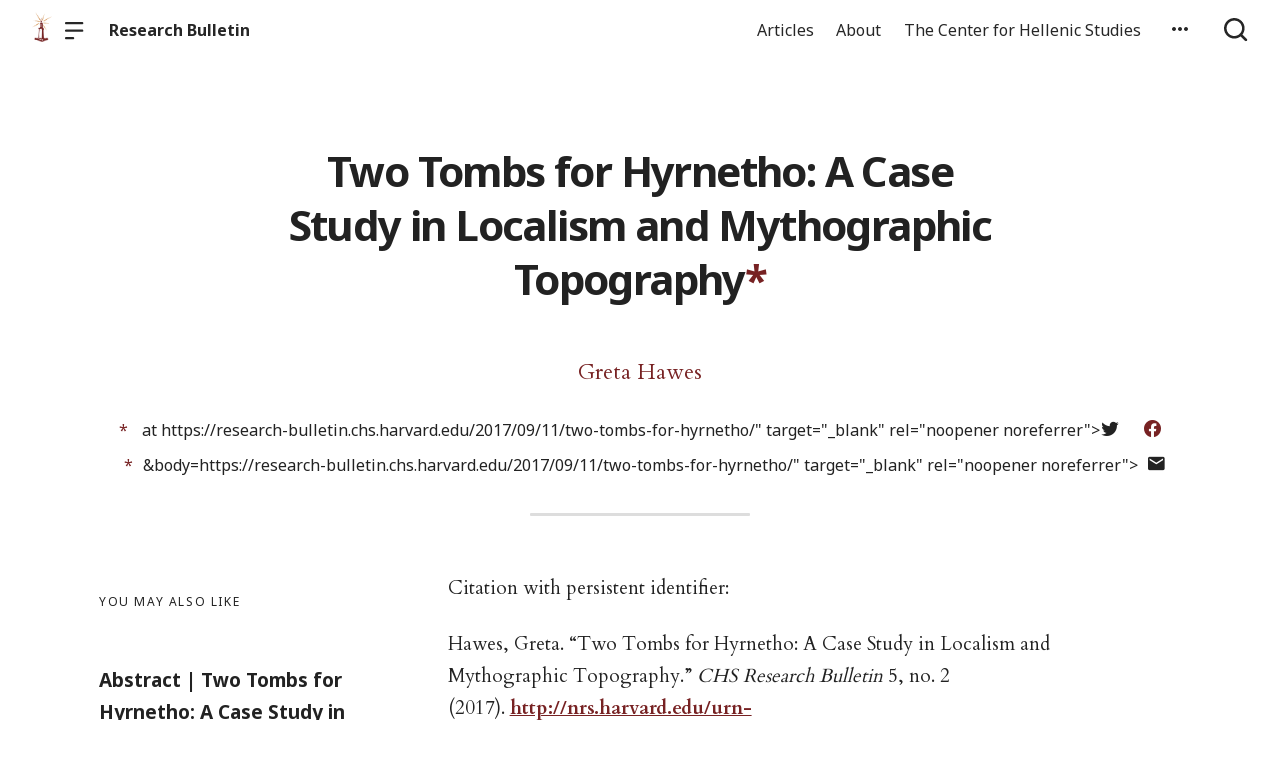

--- FILE ---
content_type: text/html; charset=UTF-8
request_url: https://research-bulletin.chs.harvard.edu/2017/09/11/two-tombs-for-hyrnetho/
body_size: 24609
content:

  <!doctype html>
<!--[if lt IE 9]><html class="no-js no-svg ie lt-ie9 lt-ie8 lt-ie7" lang="en-US"> <![endif]-->
<!--[if IE 9]><html class="no-js no-svg ie ie9 lt-ie9 lt-ie8" lang="en-US"> <![endif]-->
<!--[if gt IE 9]><!--><html class="no-js no-svg" lang="en-US"> <!--<![endif]-->
<head>
    <meta charset="UTF-8" />

    <meta name="description" content="Dedicated to the work of fellows at the Center for Hellenic Studies">

    <link rel="stylesheet" href="https://research-bulletin.chs.harvard.edu/wp-content/themes/orpheus/style.css" type="text/css" />
    <link rel="stylesheet" href="https://research-bulletin.chs.harvard.edu/wp-content/themes/orpheus/static/css/draft.css" type="text/css" />
    <link rel="stylesheet" href="https://research-bulletin.chs.harvard.edu/wp-content/themes/orpheus/static/css/draft-js-inline-toolbar-plugin.css" type="text/css" />
    <link rel="stylesheet" href="https://research-bulletin.chs.harvard.edu/wp-content/themes/orpheus/static/css/draft-js-mention-plugin.css" type="text/css" />
    <link rel="stylesheet" href="https://research-bulletin.chs.harvard.edu/wp-content/themes/orpheus/static/css/draftjs-inline-toolbar.css" type="text/css" />
    <link rel="stylesheet" href="https://research-bulletin.chs.harvard.edu/wp-content/themes/orpheus/static/css/draftjs.css" type="text/css" />
    <link rel="stylesheet" href="https://research-bulletin.chs.harvard.edu/wp-content/themes/orpheus/static/css/orpheus.css" type="text/css" />
    <link rel="stylesheet" href="https://research-bulletin.chs.harvard.edu/wp-content/themes/orpheus/static/css/annotations.css" type="text/css" />
    <link rel="stylesheet" href="https://research-bulletin.chs.harvard.edu/wp-content/themes/orpheus/static/css/chs.css" type="text/css" />
    <link rel="stylesheet" href="https://research-bulletin.chs.harvard.edu/wp-content/themes/orpheus/static/css/publications.css" type="text/css" />
    <link rel="stylesheet" href="https://research-bulletin.chs.harvard.edu/wp-content/themes/orpheus/static/css/chs-main.css" type="text/css" />
    <link rel="stylesheet" href="https://research-bulletin.chs.harvard.edu/wp-content/themes/orpheus/static/css/main-site-home.css" type="text/css" />
    <link rel="stylesheet" href="https://research-bulletin.chs.harvard.edu/wp-content/themes/orpheus/static/css/404.css" type="text/css" />
    <link rel="stylesheet" href="https://research-bulletin.chs.harvard.edu/wp-content/themes/orpheus/static/css/pages.css" type="text/css" />
    <link rel="stylesheet" href="https://research-bulletin.chs.harvard.edu/wp-content/themes/orpheus/static/css/responsive.css" type="text/css" />
    <link rel="stylesheet" href="https://research-bulletin.chs.harvard.edu/wp-content/themes/orpheus/static/css/print.css" type="text/css" media="print" />
    <link rel="stylesheet" href="https://research-bulletin.chs.harvard.edu/wp-content/themes/orpheus/static/css/custom.css" type="text/css" />
                
    <link rel="stylesheet" href="https://cdn.jsdelivr.net/npm/@mdi/font@5.8.55/css/materialdesignicons.min.css" type="text/css" />
    <meta http-equiv="Content-Type" content="text/html; charset=UTF-8" />
    <meta http-equiv="X-UA-Compatible" content="IE=edge">
    <meta name="viewport" content="width=device-width, initial-scale=1, user-scalable=no">
    <link rel="author" href="https://research-bulletin.chs.harvard.edu/wp-content/themes/orpheus/humans.txt" />
    <link rel="pingback" href="https://research-bulletin.chs.harvard.edu/xmlrpc.php" />
    <link rel="profile" href="http://gmpg.org/xfn/11">

          <link rel="apple-touch-icon" sizes="180x180" href="/wp-content/themes/orpheus/static/images/apple-touch-icon.png">
      <link rel="icon" type="image/png" sizes="32x32" href="/wp-content/themes/orpheus/static/images/favicon-32x32.png">
      <link rel="icon" type="image/png" sizes="16x16" href="/wp-content/themes/orpheus/static/images/favicon-16x16.png">
      <link rel="manifest" href="/wp-content/themes/orpheus/static/images/site.webmanifest">
    
    <meta name="theme-color" content="#000000">
    <script src="https://cdn.ravenjs.com/3.21.0/raven.min.js" crossorigin="anonymous"></script>
    <link href="https://fonts.googleapis.com/css?family=Noto+Sans:400,700|Cardo:300,400,700&subset=cyrillic,greek,latin-ext" rel="stylesheet">
    <link href="https://api.mapbox.com/mapbox-gl-js/v1.1.1/mapbox-gl.css" rel="stylesheet">
    <link rel="stylesheet" href="https://api.mapbox.com/mapbox-gl-js/plugins/mapbox-gl-geocoder/v4.4.1/mapbox-gl-geocoder.css">
    <script async defer="defer" src="https://www.googletagmanager.com/gtag/js?id=UA-36250260-17"></script>

          <!-- Global site tag (gtag.js) - Google Analytics -->
      <script async src="https://www.googletagmanager.com/gtag/js?id=UA-83607684-5"></script>
      <script>
        window.dataLayer = window.dataLayer || [];
        function gtag(){dataLayer.push(arguments);}
        gtag('js', new Date());

        gtag('config', 'UA-83607684-5');
      </script>
    

    <script async defer="defer" src="https://www.google.com/recaptcha/api.js" type="text/javascript"></script>
    <script async defer="defer" src="https://maps.googleapis.com/maps/api/js?key=AIzaSyAoZmCz1xYcNNa3XvFQeXkbafy-Gn6sp-0" type="text/javascript"></script>
    <script src='https://api.mapbox.com/mapbox-gl-js/v1.4.1/mapbox-gl.js'></script>
    <link href='https://api.mapbox.com/mapbox-gl-js/v1.4.1/mapbox-gl.css' rel='stylesheet' />

    <title>Two Tombs for Hyrnetho: A Case Study in Localism and Mythographic Topography* &#8211; Research Bulletin</title>
<meta name='robots' content='max-image-preview:large' />
<link rel='dns-prefetch' href='//s.w.org' />
<link rel='stylesheet' id='wp-block-library-css'  href='https://research-bulletin.chs.harvard.edu/wp-includes/css/dist/block-library/style.min.css' type='text/css' media='all' />
<style id='global-styles-inline-css' type='text/css'>
body{--wp--preset--color--black: #000000;--wp--preset--color--cyan-bluish-gray: #abb8c3;--wp--preset--color--white: #ffffff;--wp--preset--color--pale-pink: #f78da7;--wp--preset--color--vivid-red: #cf2e2e;--wp--preset--color--luminous-vivid-orange: #ff6900;--wp--preset--color--luminous-vivid-amber: #fcb900;--wp--preset--color--light-green-cyan: #7bdcb5;--wp--preset--color--vivid-green-cyan: #00d084;--wp--preset--color--pale-cyan-blue: #8ed1fc;--wp--preset--color--vivid-cyan-blue: #0693e3;--wp--preset--color--vivid-purple: #9b51e0;--wp--preset--gradient--vivid-cyan-blue-to-vivid-purple: linear-gradient(135deg,rgba(6,147,227,1) 0%,rgb(155,81,224) 100%);--wp--preset--gradient--light-green-cyan-to-vivid-green-cyan: linear-gradient(135deg,rgb(122,220,180) 0%,rgb(0,208,130) 100%);--wp--preset--gradient--luminous-vivid-amber-to-luminous-vivid-orange: linear-gradient(135deg,rgba(252,185,0,1) 0%,rgba(255,105,0,1) 100%);--wp--preset--gradient--luminous-vivid-orange-to-vivid-red: linear-gradient(135deg,rgba(255,105,0,1) 0%,rgb(207,46,46) 100%);--wp--preset--gradient--very-light-gray-to-cyan-bluish-gray: linear-gradient(135deg,rgb(238,238,238) 0%,rgb(169,184,195) 100%);--wp--preset--gradient--cool-to-warm-spectrum: linear-gradient(135deg,rgb(74,234,220) 0%,rgb(151,120,209) 20%,rgb(207,42,186) 40%,rgb(238,44,130) 60%,rgb(251,105,98) 80%,rgb(254,248,76) 100%);--wp--preset--gradient--blush-light-purple: linear-gradient(135deg,rgb(255,206,236) 0%,rgb(152,150,240) 100%);--wp--preset--gradient--blush-bordeaux: linear-gradient(135deg,rgb(254,205,165) 0%,rgb(254,45,45) 50%,rgb(107,0,62) 100%);--wp--preset--gradient--luminous-dusk: linear-gradient(135deg,rgb(255,203,112) 0%,rgb(199,81,192) 50%,rgb(65,88,208) 100%);--wp--preset--gradient--pale-ocean: linear-gradient(135deg,rgb(255,245,203) 0%,rgb(182,227,212) 50%,rgb(51,167,181) 100%);--wp--preset--gradient--electric-grass: linear-gradient(135deg,rgb(202,248,128) 0%,rgb(113,206,126) 100%);--wp--preset--gradient--midnight: linear-gradient(135deg,rgb(2,3,129) 0%,rgb(40,116,252) 100%);--wp--preset--duotone--dark-grayscale: url('#wp-duotone-dark-grayscale');--wp--preset--duotone--grayscale: url('#wp-duotone-grayscale');--wp--preset--duotone--purple-yellow: url('#wp-duotone-purple-yellow');--wp--preset--duotone--blue-red: url('#wp-duotone-blue-red');--wp--preset--duotone--midnight: url('#wp-duotone-midnight');--wp--preset--duotone--magenta-yellow: url('#wp-duotone-magenta-yellow');--wp--preset--duotone--purple-green: url('#wp-duotone-purple-green');--wp--preset--duotone--blue-orange: url('#wp-duotone-blue-orange');--wp--preset--font-size--small: 13px;--wp--preset--font-size--medium: 20px;--wp--preset--font-size--large: 36px;--wp--preset--font-size--x-large: 42px;}.has-black-color{color: var(--wp--preset--color--black) !important;}.has-cyan-bluish-gray-color{color: var(--wp--preset--color--cyan-bluish-gray) !important;}.has-white-color{color: var(--wp--preset--color--white) !important;}.has-pale-pink-color{color: var(--wp--preset--color--pale-pink) !important;}.has-vivid-red-color{color: var(--wp--preset--color--vivid-red) !important;}.has-luminous-vivid-orange-color{color: var(--wp--preset--color--luminous-vivid-orange) !important;}.has-luminous-vivid-amber-color{color: var(--wp--preset--color--luminous-vivid-amber) !important;}.has-light-green-cyan-color{color: var(--wp--preset--color--light-green-cyan) !important;}.has-vivid-green-cyan-color{color: var(--wp--preset--color--vivid-green-cyan) !important;}.has-pale-cyan-blue-color{color: var(--wp--preset--color--pale-cyan-blue) !important;}.has-vivid-cyan-blue-color{color: var(--wp--preset--color--vivid-cyan-blue) !important;}.has-vivid-purple-color{color: var(--wp--preset--color--vivid-purple) !important;}.has-black-background-color{background-color: var(--wp--preset--color--black) !important;}.has-cyan-bluish-gray-background-color{background-color: var(--wp--preset--color--cyan-bluish-gray) !important;}.has-white-background-color{background-color: var(--wp--preset--color--white) !important;}.has-pale-pink-background-color{background-color: var(--wp--preset--color--pale-pink) !important;}.has-vivid-red-background-color{background-color: var(--wp--preset--color--vivid-red) !important;}.has-luminous-vivid-orange-background-color{background-color: var(--wp--preset--color--luminous-vivid-orange) !important;}.has-luminous-vivid-amber-background-color{background-color: var(--wp--preset--color--luminous-vivid-amber) !important;}.has-light-green-cyan-background-color{background-color: var(--wp--preset--color--light-green-cyan) !important;}.has-vivid-green-cyan-background-color{background-color: var(--wp--preset--color--vivid-green-cyan) !important;}.has-pale-cyan-blue-background-color{background-color: var(--wp--preset--color--pale-cyan-blue) !important;}.has-vivid-cyan-blue-background-color{background-color: var(--wp--preset--color--vivid-cyan-blue) !important;}.has-vivid-purple-background-color{background-color: var(--wp--preset--color--vivid-purple) !important;}.has-black-border-color{border-color: var(--wp--preset--color--black) !important;}.has-cyan-bluish-gray-border-color{border-color: var(--wp--preset--color--cyan-bluish-gray) !important;}.has-white-border-color{border-color: var(--wp--preset--color--white) !important;}.has-pale-pink-border-color{border-color: var(--wp--preset--color--pale-pink) !important;}.has-vivid-red-border-color{border-color: var(--wp--preset--color--vivid-red) !important;}.has-luminous-vivid-orange-border-color{border-color: var(--wp--preset--color--luminous-vivid-orange) !important;}.has-luminous-vivid-amber-border-color{border-color: var(--wp--preset--color--luminous-vivid-amber) !important;}.has-light-green-cyan-border-color{border-color: var(--wp--preset--color--light-green-cyan) !important;}.has-vivid-green-cyan-border-color{border-color: var(--wp--preset--color--vivid-green-cyan) !important;}.has-pale-cyan-blue-border-color{border-color: var(--wp--preset--color--pale-cyan-blue) !important;}.has-vivid-cyan-blue-border-color{border-color: var(--wp--preset--color--vivid-cyan-blue) !important;}.has-vivid-purple-border-color{border-color: var(--wp--preset--color--vivid-purple) !important;}.has-vivid-cyan-blue-to-vivid-purple-gradient-background{background: var(--wp--preset--gradient--vivid-cyan-blue-to-vivid-purple) !important;}.has-light-green-cyan-to-vivid-green-cyan-gradient-background{background: var(--wp--preset--gradient--light-green-cyan-to-vivid-green-cyan) !important;}.has-luminous-vivid-amber-to-luminous-vivid-orange-gradient-background{background: var(--wp--preset--gradient--luminous-vivid-amber-to-luminous-vivid-orange) !important;}.has-luminous-vivid-orange-to-vivid-red-gradient-background{background: var(--wp--preset--gradient--luminous-vivid-orange-to-vivid-red) !important;}.has-very-light-gray-to-cyan-bluish-gray-gradient-background{background: var(--wp--preset--gradient--very-light-gray-to-cyan-bluish-gray) !important;}.has-cool-to-warm-spectrum-gradient-background{background: var(--wp--preset--gradient--cool-to-warm-spectrum) !important;}.has-blush-light-purple-gradient-background{background: var(--wp--preset--gradient--blush-light-purple) !important;}.has-blush-bordeaux-gradient-background{background: var(--wp--preset--gradient--blush-bordeaux) !important;}.has-luminous-dusk-gradient-background{background: var(--wp--preset--gradient--luminous-dusk) !important;}.has-pale-ocean-gradient-background{background: var(--wp--preset--gradient--pale-ocean) !important;}.has-electric-grass-gradient-background{background: var(--wp--preset--gradient--electric-grass) !important;}.has-midnight-gradient-background{background: var(--wp--preset--gradient--midnight) !important;}.has-small-font-size{font-size: var(--wp--preset--font-size--small) !important;}.has-medium-font-size{font-size: var(--wp--preset--font-size--medium) !important;}.has-large-font-size{font-size: var(--wp--preset--font-size--large) !important;}.has-x-large-font-size{font-size: var(--wp--preset--font-size--x-large) !important;}
</style>
<link rel='stylesheet' id='hide-admin-bar-based-on-user-roles-css'  href='https://research-bulletin.chs.harvard.edu/wp-content/plugins/hide-admin-bar-based-on-user-roles/public/css/hide-admin-bar-based-on-user-roles-public.css' type='text/css' media='all' />
<script type='text/javascript' src='https://research-bulletin.chs.harvard.edu/wp-includes/js/jquery/jquery.min.js' id='jquery-core-js'></script>
<script type='text/javascript' src='https://research-bulletin.chs.harvard.edu/wp-includes/js/jquery/jquery-migrate.min.js' id='jquery-migrate-js'></script>
<script type='text/javascript' src='https://research-bulletin.chs.harvard.edu/wp-content/plugins/hide-admin-bar-based-on-user-roles/public/js/hide-admin-bar-based-on-user-roles-public.js' id='hide-admin-bar-based-on-user-roles-js'></script>
<link rel="https://api.w.org/" href="https://research-bulletin.chs.harvard.edu/wp-json/" /><link rel="alternate" type="application/json" href="https://research-bulletin.chs.harvard.edu/wp-json/wp/v2/posts/6940" /><link rel="canonical" href="https://research-bulletin.chs.harvard.edu/2017/09/11/two-tombs-for-hyrnetho/" />
<link rel='shortlink' href='https://research-bulletin.chs.harvard.edu/?p=6940' />
<link rel="alternate" type="application/json+oembed" href="https://research-bulletin.chs.harvard.edu/wp-json/oembed/1.0/embed?url=https%3A%2F%2Fresearch-bulletin.chs.harvard.edu%2F2025%2F08%2F06%2Fplatos-republic-between-utopia-and-history%2F" />
<link rel="alternate" type="text/xml+oembed" href="https://research-bulletin.chs.harvard.edu/wp-json/oembed/1.0/embed?url=https%3A%2F%2Fresearch-bulletin.chs.harvard.edu%2F2025%2F08%2F06%2Fplatos-republic-between-utopia-and-history%2F&#038;format=xml" />
		<style type="text/css" id="wp-custom-css">
			blockquote {
	padding-left: 4rem;
}

cite {
	font-family: "Cardo", "Times New Roman", serif;
	font-size: 19px;
	text-align: right;
}

strong {
	font-family: "Times New Roman";
}

.bibl {
  text-align: right;
  margin-top: 0.4em;
}

.bibl2 {
  margin-left: 0.5em;
  text-indent: -0.5em;
  margin-top: 0.4em;
}

.inlineCitation {
  margin-left: 1.25em;
  margin-bottom: 0.4em;
}

figcaption {
  padding: .5rem .5rem 1.2rem!important;
  text-align: left
}

.wp-block-button a {
  text-decoration: none;
  font-weight: bold;
  text-transform: uppercase;
}		</style>
		
  </head>

<body class="post-template-default single single-post postid-6940 single-format-standard   -chs" data-template="base.twig">
<noscript class="noJavascriptMessage">
  <style>
    body,
    html {
      margin: 0;
      padding: 0;
    }

    .noJavascriptMessage {
      align-items: center;
      display: flex;
      font-family: "Trueno", -apple-system, BlinkMacSystemFont, "Helvetica Neue", Helvetica, sans-serif;
      justify-content: center;
      margin: 0;
      min-height: 100vh;
      padding: 0;
    }

    .noJavascriptMessage > div {
      max-width: 500px;
      padding: 20px;
      text-align: center;
    }

    .noJavascriptMessage svg {
      height: 100px;
      margin-bottom: 40px;
    }
  </style>
  <div>
    <svg width="150px" height="146px" viewbox="0 0 150 146" version="1.1" xmlns="http://www.w3.org/2000/svg" xmlns:xlink="http://www.w3.org/1999/xlink">
      <path
        d="M75.016497,145.4 C31.816497,145.4 0.816497,113.2 0.816497,73.4 L0.816497,73 C0.816497,33.2 32.216497,0.6 75.416497,0.6 C118.616497,0.6 149.616497,32.8 149.616497,72.6 L149.616497,73 C149.616497,112.8 118.216497,145.4 75.016497,145.4 Z M75.416497,117 C100.216497,117 117.416497,97.4 117.416497,73.4 L117.416497,73 C117.416497,49 99.816497,29 75.016497,29 C50.216497,29 33.016497,48.6 33.016497,72.6 L33.016497,73 C33.016497,97 50.616497,117 75.416497,117 Z"
        id="O"
        fill="#000000"></path>
    </svg>
    <p>Enable JavaScript and refresh the page to view the Center for Hellenic Studies website.</p>
    <p>
      <a href="https://www.enable-javascript.com/" target="_blank">See how to enable JavaScript in your browser.</a>
    </p>
  </div>
</noscript>

<div id="root">
  <div>
      <header class="headerExternal
      -light
  " data-html2canvas-ignore="true">
  <div class="headerExternalDefault">
    <div class="headerExternalSite">
                  <a class="headerLogo" href="//chs.harvard.edu">
          <img src="/wp-content/themes/orpheus/static/images/chs_logo_lighthouse.png"/>
              </a>
              <button class="headerExternalButton headerExternalSiteMenuButton menuButton showMenuButton" href="/">
          <svg viewbox="0 0 30 30">
            <path
              d="M13.0518223,24.12 C13.8486533,24.12 14.4946125,24.7708056 14.4946125,25.5586857 L14.4946125,25.8973143 C14.4946125,26.6918785 13.8530946,27.336 13.0518223,27.336 L1.4427902,27.336 C0.645959177,27.336 0,26.6851944 0,25.8973143 L0,25.5586857 C0,24.7641215 0.641517873,24.12 1.4427902,24.12 L13.0518223,24.12 Z M27.5516448,12.864 C28.3455984,12.864 28.989225,13.5148056 28.989225,14.3026857 L28.989225,14.6413143 C28.989225,15.4358785 28.3430988,16.08 27.5516448,16.08 L1.43758018,16.08 C0.643626568,16.08 0,15.4291944 0,14.6413143 L0,14.3026857 C0,13.5081215 0.646126216,12.864 1.43758018,12.864 L27.5516448,12.864 Z M27.5516448,1.608 C28.3455984,1.608 28.989225,2.25880559 28.989225,3.04668573 L28.989225,3.38531427 C28.989225,4.17987846 28.3430988,4.824 27.5516448,4.824 L1.43758018,4.824 C0.643626568,4.824 0,4.17319441 0,3.38531427 L0,3.04668573 C0,2.25212154 0.646126216,1.608 1.43758018,1.608 L27.5516448,1.608 Z"
              id="path-1"></path>
          </svg>
        </button>
        <button class="headerExternalButton headerExternalSiteMenuButton hideMenuButton" href="/">
          <i class="mdi mdi-close"></i>
        </button>
                    <a class="headerExternalSiteArchiveTitle" href="/">
          Research Bulletin
        </a>
          </div>

      <ul class="headerExternalNav">
          <li class="headerMenuItem headerExternalNavLinkHideOnMobile headerMenuToggleButton   menu-item menu-item-type-custom menu-item-object-custom menu-item-10046 menu-item-has-children">
  <a target="" href="/archive">Articles</a>

      <div class="dropdownHeaderMenu" role="tooltip">
      <div
        class="jss88 jss92 jss89"
        id="menu-list-grow"
        style="opacity: 1; transform: scale(1, 1) translateZ(0px); transform-origin: center top; transition: opacity 253ms cubic-bezier(0.4, 0, 0.2, 1) 0ms, transform 168ms cubic-bezier(0.4, 0, 0.2, 1) 0ms;">
        <ul class="jss115 jss116 headerExternalSecondaryNav" role="menu">
                      <li >
              <a role="menuitem" href="https://research-bulletin.chs.harvard.edu/category/language-literature/">
                Language/Literature
              </a>
                          </li>
                      <li >
              <a role="menuitem" href="https://research-bulletin.chs.harvard.edu/category/art-archaeology/">
                Art/Archaeology
              </a>
                          </li>
                      <li >
              <a role="menuitem" href="https://research-bulletin.chs.harvard.edu/category/philosophy/">
                Philosophy/Science
              </a>
                          </li>
                      <li >
              <a role="menuitem" href="https://research-bulletin.chs.harvard.edu/category/epigraphy-papyrology/">
                Epigraphy/Papyrology
              </a>
                          </li>
                      <li >
              <a role="menuitem" href="https://research-bulletin.chs.harvard.edu/category/mythology-religion/">
                Mythology/Religion
              </a>
                          </li>
                      <li >
              <a role="menuitem" href="https://research-bulletin.chs.harvard.edu/category/history/">
                History
              </a>
                          </li>
                  </ul>
      </div>
    </div>
  </li>
          <li class="headerMenuItem headerExternalNavLinkHideOnMobile headerMenuToggleButton   menu-item menu-item-type-post_type menu-item-object-page menu-item-10021">
  <a target="" href="https://research-bulletin.chs.harvard.edu/about/">About</a>

  </li>
          <li class="headerMenuItem headerExternalNavLinkHideOnMobile headerMenuToggleButton   menu-item menu-item-type-custom menu-item-object-custom menu-item-13444 menu-item-has-children">
  <a target="" href="https://chs.harvard.edu/">The Center for Hellenic Studies</a>

      <div class="dropdownHeaderMenu" role="tooltip">
      <div
        class="jss88 jss92 jss89"
        id="menu-list-grow"
        style="opacity: 1; transform: scale(1, 1) translateZ(0px); transform-origin: center top; transition: opacity 253ms cubic-bezier(0.4, 0, 0.2, 1) 0ms, transform 168ms cubic-bezier(0.4, 0, 0.2, 1) 0ms;">
        <ul class="jss115 jss116 headerExternalSecondaryNav" role="menu">
                      <li >
              <a role="menuitem" href="https://chs.harvard.edu/programs/">
                Programs
              </a>
                          </li>
                      <li >
              <a role="menuitem" href="https://chs.harvard.edu/publications/">
                Publications
              </a>
                          </li>
                      <li >
              <a role="menuitem" href="https://chs.harvard.edu/event/">
                Events
              </a>
                          </li>
                      <li >
              <a role="menuitem" href="https://chs.harvard.edu/category/exhibits/">
                Exhibits
              </a>
                          </li>
                  </ul>
      </div>
    </div>
  </li>
    
    
          <li>
        <button class="jss7 jss1 headerExternalButton headerMenuToggleButton" tabindex="0" type="button" aria-owns="menu-list-grow" aria-haspopup="true">
          <span class="jss6">
            <svg class="jss10" focusable="false" viewbox="0 0 24 24" aria-hidden="true" role="presentation">
              <path fill="none" d="M0 0h24v24H0z"></path>
              <path d="M6 10c-1.1 0-2 .9-2 2s.9 2 2 2 2-.9 2-2-.9-2-2-2zm12 0c-1.1 0-2 .9-2 2s.9 2 2 2 2-.9 2-2-.9-2-2-2zm-6 0c-1.1 0-2 .9-2 2s.9 2 2 2 2-.9 2-2-.9-2-2-2z"></path>
            </svg>
          </span>
          <span class="jss19"></span>
          <div class="dropdownHeaderMenu -authHeaderMenu" role="tooltip">
  <div class="jss88 jss92 jss89" id="menu-list-grow" style="opacity: 1; transform: scale(1, 1) translateZ(0px); transform-origin: center top; transition: opacity 253ms cubic-bezier(0.4, 0, 0.2, 1) 0ms, transform 168ms cubic-bezier(0.4, 0, 0.2, 1) 0ms;">
    <ul class="jss115 jss116 headerExternalSecondaryNav" role="menu">
              <li tabindex="0">
          <a class="jss7 jss122 jss125 jss130 jss131 jss119 jss120" tabindex="-1" role="menuitem" href="/wp-login.php">
            Log in
          </a>
        </li>
        <li tabindex="0">
          <a class="jss7 jss122 jss125 jss130 jss131 jss119 jss120" tabindex="-1" role="menuitem" href="/wp-login.php?action=register">
            Sign Up
          </a>
        </li>
        <li tabindex="-1">
          <a href="https://forms.gle/5k98LtqRKtV9NmR26" class="jss7 jss122 jss125 jss130 jss131 jss119 jss120" tabindex="-1" role="menuitem">
            Help
          </a>
        </li>
          </ul>
  </div>
</div>
        </button>
      </li>
        <li>
      <button class="headerExternalButton headerExternalButtonSearch showMenuButton headerExternalButtonSearchFocusInput" type="button">
        <svg viewbox="0 0 30 30">
          <path
            d="M12.8841,0 C19.9997919,0 25.7682,5.75940898 25.7682,12.864 C25.7682,15.8364395 24.7584733,18.5734126 23.0628032,20.751641 L28.5175168,26.1989723 C29.1464611,26.8269354 29.1464611,27.8450646 28.5175168,28.4730277 C27.8885726,29.1009908 26.8688524,29.1009908 26.2399082,28.4730277 L26.2399082,28.4730277 L20.7840655,23.0268238 C18.6024335,24.7198485 15.8611839,25.728 12.8841,25.728 C5.76840806,25.728 0,19.968591 0,12.864 C0,5.75940898 5.76840806,0 12.8841,0 Z M12.8841,3.216 C7.54733104,3.216 3.221025,7.53555673 3.221025,12.864 C3.221025,18.1924433 7.54733104,22.512 12.8841,22.512 C18.220869,22.512 22.547175,18.1924433 22.547175,12.864 C22.547175,7.53555673 18.220869,3.216 12.8841,3.216 Z"
            id="path-1"></path>
        </svg>
      </button>
      <button class="headerExternalButton headerExternalButtonSearch hideMenuButton" type="button">
        <svg viewbox="0 0 30 30">
          <path
            d="M12.8841,0 C19.9997919,0 25.7682,5.75940898 25.7682,12.864 C25.7682,15.8364395 24.7584733,18.5734126 23.0628032,20.751641 L28.5175168,26.1989723 C29.1464611,26.8269354 29.1464611,27.8450646 28.5175168,28.4730277 C27.8885726,29.1009908 26.8688524,29.1009908 26.2399082,28.4730277 L26.2399082,28.4730277 L20.7840655,23.0268238 C18.6024335,24.7198485 15.8611839,25.728 12.8841,25.728 C5.76840806,25.728 0,19.968591 0,12.864 C0,5.75940898 5.76840806,0 12.8841,0 Z M12.8841,3.216 C7.54733104,3.216 3.221025,7.53555673 3.221025,12.864 C3.221025,18.1924433 7.54733104,22.512 12.8841,22.512 C18.220869,22.512 22.547175,18.1924433 22.547175,12.864 C22.547175,7.53555673 18.220869,3.216 12.8841,3.216 Z"
            id="path-1"></path>
        </svg>
      </button>
    </li>
  </ul>

    <div class="headerMenu">
      <div class="headerMenuInner">
        <form class="textsearchForm" id="search_form" action="/search">
          <input id="header_external_search" type="text" placeholder="Search for topics, articles, and authors . . ." name="s"/>
        </form>

        <div class="headerMenuColumns">
      
<ul>
  <li>
    <h4>
      <a target="" href="/archive">Articles</a>
    </h4>
  </li>

      <li>
      <a href="https://research-bulletin.chs.harvard.edu/category/language-literature/">
        Language/Literature
      </a>
          </li>
      <li>
      <a href="https://research-bulletin.chs.harvard.edu/category/art-archaeology/">
        Art/Archaeology
      </a>
          </li>
      <li>
      <a href="https://research-bulletin.chs.harvard.edu/category/philosophy/">
        Philosophy/Science
      </a>
          </li>
      <li>
      <a href="https://research-bulletin.chs.harvard.edu/category/epigraphy-papyrology/">
        Epigraphy/Papyrology
      </a>
          </li>
      <li>
      <a href="https://research-bulletin.chs.harvard.edu/category/mythology-religion/">
        Mythology/Religion
      </a>
          </li>
      <li>
      <a href="https://research-bulletin.chs.harvard.edu/category/history/">
        History
      </a>
          </li>
  
</ul>
      
<ul>
  <li>
    <h4>
      <a target="" href="https://research-bulletin.chs.harvard.edu/about/">About</a>
    </h4>
  </li>

  
</ul>
      
<ul>
  <li>
    <h4>
      <a target="" href="https://chs.harvard.edu/">The Center for Hellenic Studies</a>
    </h4>
  </li>

      <li>
      <a href="https://chs.harvard.edu/programs/">
        Programs
      </a>
          </li>
      <li>
      <a href="https://chs.harvard.edu/publications/">
        Publications
      </a>
          </li>
      <li>
      <a href="https://chs.harvard.edu/event/">
        Events
      </a>
          </li>
      <li>
      <a href="https://chs.harvard.edu/category/exhibits/">
        Exhibits
      </a>
          </li>
  
</ul>
  </div>
      </div>
    </div>
  </div>
</div>
<div class="headerExternalSearch" style="visibility: hidden;">
  <div class="headerExternalSearchContent">
    <button id="header_external_search_back">
      <svg class="jss10" focusable="false" viewbox="0 0 24 24" aria-hidden="true" role="presentation">
        <path fill="none" d="M0 0h24v24H0z"></path>
        <path d="M20 11H7.83l5.59-5.59L12 4l-8 8 8 8 1.41-1.41L7.83 13H20v-2z"></path>
      </svg>
    </button>
    <input id="header_external_search" type="search" placeholder="Search" value="">
  </div>
  <div class="headerExternalSearchBackground"></div>
</div>
</header>
      <div class="content-wrapper page">
    <article class="postType-post post -article" id="post-6940">
      <section class="articleContent -articleContentWithSidebar">

        
        <div class="postHead">
          <h1 class="articleH1">Two Tombs for Hyrnetho: A Case Study in Localism and Mythographic Topography<a href="#ftn">*</a></h1>
          
          <div class="articleByline">
            <span>
                              <a href="/authors/greta-hawes">
                  Greta Hawes</a>                          </span>
          </div>

          <div class="postHeadLinks" data-html2canvas-ignore="true">
        <a href="https://twitter.com/intent/tweet?text=Two Tombs for Hyrnetho: A Case Study in Localism and Mythographic Topography<a href="#ftn">*</a> at https://research-bulletin.chs.harvard.edu/2017/09/11/two-tombs-for-hyrnetho/" target="_blank" rel="noopener noreferrer"><i class="mdi mdi-twitter"></i></a>
    <a href="https://www.facebook.com/sharer/sharer.php?u=https://research-bulletin.chs.harvard.edu/2017/09/11/two-tombs-for-hyrnetho/" target="_blank" rel="noopener noreferrer">&nbsp;&nbsp;<i class="mdi mdi-facebook"></i></a>
    <a href="mailto:?subject=Two Tombs for Hyrnetho: A Case Study in Localism and Mythographic Topography<a href="#ftn">*</a>&body=https://research-bulletin.chs.harvard.edu/2017/09/11/two-tombs-for-hyrnetho/" target="_blank" rel="noopener noreferrer">&nbsp;&nbsp;<i class="mdi mdi-email"></i></a>
</div>
        </div>
        <div class="articleBody postSection postContent">
                    <hr class="postContentDivider"></hr>
          <div class="postContentInner -withSidebar">

            <aside id="main_sidebar" class="mainSidebar " data-html2canvas-ignore="true">

  
                <div class="sidebarInner">
        <h4 class="overline sidebarTitle">
          You may also like
        </h4>
        <div class="sidebarPosts">
                      <div class="rp4wp-related-posts rp4wp-related-post">

	<h3>Related Posts</h3>	<ul class="rp4wp-posts-list">
		<li class="rp4wp-col rp4wp-col-first">
	<div class="rp4wp_component rp4wp_component_title rp4wp_component_2"><a href='https://research-bulletin.chs.harvard.edu/2017/04/25/abstract-two-tombs-for-hyrnetho/'>Abstract | Two Tombs for Hyrnetho: A Case Study in Localism and Mythographic Topography</a></div><div class="rp4wp_component rp4wp_component_image rp4wp_component_3"><a href="https://research-bulletin.chs.harvard.edu/2017/04/25/abstract-two-tombs-for-hyrnetho/"></a>
</div><div class="rp4wp_component rp4wp_component_excerpt rp4wp_component_4"><p>This paper considers the factors which shaped myths as both a shared tradition and an&hellip;</p></div></li>
<li class="rp4wp-col rp4wp-col-last">
	<div class="rp4wp_component rp4wp_component_title rp4wp_component_2"><a href='https://research-bulletin.chs.harvard.edu/2012/01/03/a-gis-based-study-of-attica/'>A GIS-based Study of Attica</a></div><div class="rp4wp_component rp4wp_component_image rp4wp_component_3"><a href="https://research-bulletin.chs.harvard.edu/2012/01/03/a-gis-based-study-of-attica/"></a>
</div><div class="rp4wp_component rp4wp_component_excerpt rp4wp_component_4"><p>A GIS (Geographical Information System) is currently being built up for the landscape study of&hellip;</p></div></li>
<li class="rp4wp-col rp4wp-col-first">
	<div class="rp4wp_component rp4wp_component_title rp4wp_component_2"><a href='https://research-bulletin.chs.harvard.edu/2012/04/06/a-theoretical-approach-to-the-study-of-a-traditional-metaphor/'>Abstract: A theoretical approach to the study of a traditional metaphor</a></div><div class="rp4wp_component rp4wp_component_image rp4wp_component_3"><a href="https://research-bulletin.chs.harvard.edu/2012/04/06/a-theoretical-approach-to-the-study-of-a-traditional-metaphor/"></a>
</div><div class="rp4wp_component rp4wp_component_excerpt rp4wp_component_4"><p>As I had previously announced in the WIP talk, my paper will discuss some theoretical&hellip;</p></div></li>
	</ul>
	</div>
                  </div>
      </div>

      
      <div class="sidebarSignup">
  <h4>Stay up to date</h4>
      <p>
      Get the latest updates from the CHS regarding programs, fellowships, and more!
    </p>
    <a
      class="chsButton -accentButton -emailButton"
      href="http://visitor.r20.constantcontact.com/manage/optin?v=[base64]%3D%3D">
      <i class="mdi mdi-email"></i>
      Join the community
    </a>
  </div>
    <div class="sidebarInner">
      <h4 class="overline sidebarTitle">
  Connect
</h4>
<div class="socialLinks">
  <ul>
        <li>
      <a href="https://twitter.com/HellenicStudies">
        <i class="mdi mdi-twitter"></i>
      </a>
    </li>
    <li>
      <a href="https://www.youtube.com/channel/UC4CZOzGtFzZe2pcONCNT15w">
        <i class="mdi mdi-youtube"></i>
      </a>
    </li>
    <li>
      <a href="https://www.facebook.com/centerforhellenicstudies/">
        <i class="mdi mdi-facebook"></i>
      </a>
    </li>
  </ul>
</div>
    </div>
  </aside>

            <div class="contentMain">
              <p>Citation with persistent identifier:</p>
<p>Hawes, Greta. “Two Tombs for Hyrnetho: A Case Study in Localism and Mythographic Topography.” <i>CHS Research Bulletin</i> 5, no. 2 (2017). <a href="http://nrs.harvard.edu/urn-3:hlnc.essay:HawesG.Two_Tombs_for_Hyrnetho.2017">http://nrs.harvard.edu/urn-3:hlnc.essay:HawesG.Two_Tombs_for_Hyrnetho.2017</a></p>
<p><iframe loading="lazy" title="FRS Spring 2017 Greta Hawes" width="500" height="281" src="https://www.youtube.com/embed/fw0tQkF7FSU?feature=oembed" frameborder="0" allow="accelerometer; autoplay; clipboard-write; encrypted-media; gyroscope; picture-in-picture; web-share" referrerpolicy="strict-origin-when-cross-origin" allowfullscreen></iframe></p>
<p>§1 It should be uncontroversial to observe that stories are shaped by the contexts in which they are told. When a storyteller aims to please – or persuade, or entertain, or frustrate, or rebuke, or challenge – his audience, his stories are part of his rhetorical arsenal. The form of a story will thus follow its function. There is, then, no such thing as ‘Greek myth’ as an essential, abstract, inert concept, but only Greek myth<em>s</em>, particular instantiations of Greek storytelling, each aimed at different ends, preserved in our textual and visual archive. Another way of expressing this idea is to say that storytelling is always a local activity. The thousands of instantiations of Greek myth that we have – variants and versions, full narratives, and fleeting allusions – do not express primarily some overarching concept of ‘Hellenicity’; rather, they conform to the aspirations, anxieties, constraints, opportunities, beliefs, and practices of thousands of interlocking locales – communities variously constituted – in which they were told.</p>
<p>§2 Here, though, we encounter something of a paradox. For our archive of Greek myth consists not of the living voices of these communities, but of textual records. We find it quite easy to conceptualize Greek myths as inherently local in an oral environment: we can imagine the locale of classical Athens, its denizens arrayed in the Theatre of Dionysus, responding with war-weariness to the <em>Trojan Women</em> of Euripides. Likewise, we can easily grasp how the performance of a Pindaric ode within and by a particular community might reveal particular nuances in its language. It is more difficult for us to conceptualize how localism animates those texts which not only eschew communal performance, but which also seem directed to an amorphous, virtual community quite different from the small-scale, place-bound communities of the archaic and classical periods. This article argues for a new model of ‘localism’ within two prose texts of the Imperial period, the <em>Library</em> of Apollodoros, and the <em>Periegesis</em> of Pausanias. The Latin <em>locus</em>, like the Greek <em>topos</em>, encompasses both physical places, and passages of text. In these pages, I consider the analogous dynamics which emerge between storytelling as an activity which takes place within a particular locale, and storytelling as a facet of prose-writing. In essence, I am reconsidering how the instantiations of myth that we find in documentary writing are shaped by the local needs, ambitions, and constraints of a particular textual perspective. My material comes from the mythic episode of the division of the Peloponnese amongst the descendants of Heracles.<a href="#_ftn1" name="_ftnref1">[1]</a></p>
<p>§3 The idea that the southern Peloponnese was once divided into three portions by the descendants of Heracles works better in theory than it does in practice. Temenos, Cresphontes and Aristodemos invade the Peloponnese, seeking to regain the territory of their great-grandfather, Heracles. Their campaign succeeds, although Aristodemos is killed. Here is how Apollodoros describes the division of this newly-won land amongst the victors (2.177–178):</p>
<blockquote><p>Once the Heracleidai] controlled the Peloponnese, they […] cast lots for cities. The first lot was Argos, the second Lacedaimon, and the third Messene. They got an urn of water and agreed that each would throw a pebble into it. Temenos and the sons of Aristodemos, Procles and Eurysthenes, threw in stones. But Cresphontes wanted to be allotted Messene, so he threw in a lump of dirt. Because this dissolved, only the other two lots could be retrieved. Temenos’ lot was drawn first, the lot of the sons of Aristodemos was second. And so Cresphontes received Messene.<a href="#_ftn2" name="_ftnref2">[2]</a></p></blockquote>
<p>§4 The narrative logic of Apollodoros’ account is undeniable: the three victors divide the southern Peloponnese amongst themselves, each taking as his own a major city. As a briefly-told story, it has the attractive appearance of completeness, objectivity, and coherence. But on the ground, the situation was rather messier.</p>
<p>§5 This myth has obvious supra-local applications: it impacts the pasts of at least three different communities, and thus requires some co-ordination among them.<a href="#_ftn3" name="_ftnref3">[3]</a> At this supra-local level it provided an <em>aition</em> for the Doric identity of the southern Peloponnese.<a href="#_ftn4" name="_ftnref4">[4]</a> Moreover, it explained why, despite the fact that the communities of the southern Peloponnese shared a single mythical genealogy, they formed into three distinct – and often agonistic – groups.<a href="#_ftn5" name="_ftnref5">[5]</a> We might best describe Greek myths as forming a fluid network: ‘fluid’ because their norms are ever-flexible, available for revision, and subject to the twin whims of novelty and irrelevance; and a ‘network’, because so many of these stories connect to and impact others, and so the fluidity occurs within a frame of external constraints. Put bluntly, we might think of local ambitions and contingencies as shaping the immediate forms of stories; laid across this is a trans-Hellenic framework which forges connections, emphasizes shared concerns, and highlights those myths held in common by several communities. So, it is not merely that the mythic past provides a set of paradigms for the historical present; past acts of storytelling – whether preserved in the oral archive of ritual, memory, and performance or the textual one – also provide a basic – and inherently conservative – template against which such stories are retold.</p>
<p>§6 Such constrained shaping of the story is clear when we consider its applications within a single community. From the Spartan perspective, for instance, the death of Aristodemos is not a mere detail, but a necessary feature of the plot: it explains how two kings shared the kingdom of Laconia from the very beginning, in spite of it being a single ‘allotment’; it is the <em>aition</em> for the unusual double kingship at Sparta.<a href="#_ftn6" name="_ftnref6">[6]</a> Yet the Spartans could not transform other parts of the story unilaterally. Once they controlled Messenia as well as Laconia, they did not simply promote a version of the story which had the Peloponnese divided into two, rather than three, portions so as to normalize the new political order. The tripartition is too intrinsic for that. Rather, they seem to have exploited a tradition that Cresphontes was quickly deposed as king of Messene and his sons exiled. Isocrates has ‘Archidamos’ add that these sons fled to Sparta and offered the Spartans their territory. The Spartans, it seems, could thus justify their control of Messenia by arguing that they had rightfully re-established Heracleidai rule there and – moreover – that this was sanctioned by the Delphic oracle.<a href="#_ftn7" name="_ftnref7">[7]</a> This rather clumsier solution of reducing the three allotments to two points to supra-local checks on Spartan autonomy in storytelling. Further, it shows how poorly the story fit Spartan aspirations: although our earliest reference to the story is in Tyrtaeus, the fact that it provides a charter for Messene as a separate kingdom makes it unlikely to have originated at Sparta.<a href="#_ftn8" name="_ftnref8">[8]</a></p>
<p>§7 As Jonathan Hall has shown, the story was probably an Argive invention.<a href="#_ftn9" name="_ftnref9">[9]</a> A basic datum of the story suggests this, in that Argos is always the first-claimed, and thus presumably the most valuable, ‘lot’. But there is other evidence besides. Only the Argives had an historical royal line named for one of the ‘original’ Heracleidai.<a href="#_ftn10" name="_ftnref10">[10]</a> Moreover, because Heracles’ parents were closely associated with Tiryns, Mycenae, and Mideia, the reestablishment of his line at Argos provides the clearest expression of a Heraclid ‘return’ since this would be the recovery of his birthright; by contrast, Heracles had conquered the kingdoms of Sparta and Pylos, and given them to Tyndareus and Nestor for safekeeping against his eventual return, making the claims there based on conquest rather than inheritance.</p>
<p>§8 The best evidence for this story being an Argive invention pertains – paradoxically – to the aspect that seems to fit most poorly there. The story assumes that the southern Peloponnese is essentially three kingdoms, each headed by a prominent city. The two western portions are unproblematic. Tyndareus’ kingdom is the Laconia of the historical period, under the control of Sparta. The lot described by Pindar as pertaining to Nestor’s kingdom of Pylos (<em>Pythian</em> 5.70) later comes to be identified (as in Apollodoros) with Messene; both represent the polity of Messenia. But Argos does not fit so easily within this pattern, since it cannot easily be equated with a territory equivalent to – let alone <em>superior</em> to – Laconia and Messenia. In Homer, and the mythic tradition more generally, the name ‘Argos’ could pertain to the city, to the Argive plain, or even to the entire Peloponnese.<a href="#_ftn11" name="_ftnref11">[11]</a> Added to this, the simultaneous currency of competing genealogies across the Argolid makes creating any coherent map of its heroic kingdoms an impossibility. Homer describes both Diomedes and Agamemnon as ruling over Argos (e.g. <em>Iliad</em> 2.108; cf. <em>Iliad</em> 6.224).<a href="#_ftn12" name="_ftnref12">[12]</a> In the Catalogue of Ships, the Argolid is not a single kingdom. Rather, Diomedes, Sthenelos, and Eurylos are joint rulers of a territory encompassing Argos, Tiryns, Hermione, Asine, Troizen, Eionai, Epidauros, Aigina and Mases; Agamemnon is king of Mycenae (<em>Iliad</em> 2.559-80). In historical times, the Argolid was notable for its ethnic diversity and for the longevity of numerous independent poleis. Restricting ourselves to just the Argive plain for a moment, it is unlikely that Argos asserted control over the cities of the eastern plain – including Mycenae, Tiryns, and Mideia – before the middle of the fifth century.<a href="#_ftn13" name="_ftnref13">[13]</a> With this in mind, we can see that the very neat division of the southern Peloponnese into <em>three </em>parts reflects not geo-political reality, but the aspirations of the city of Argos. Only if Argos controlled a much larger territory than it did would it make sense if descendants of Heracles, who had originally been cheated of a kingdom on the eastern Argive plain, returned to rule from <em>Argos</em>. This deliberate conflation of the Argive city with the whole Argive plain reveals the function of the story in its earliest contexts as a charter for Argos’ later expansion.</p>
<p>§9 The Argive version thus requires a division of the southern Peloponnese into precisely three parts to fulfil its vision of the Argolid unified under its leadership. The success of this propagandist projection is apparent in the fact that the tripartition is an invariable aspect of the story. But a flourishing of stories of secondary foundations after this tripartition, particularly in the Argolid, evidences further negotiation and dissent on the ground. Beyond the Argive plain, the Argolid encompassed also Corinth and its territory, and the Acte, comprising Troizen, Hermione, and Epidauros. At no point before the Roman period were these territories politically unified. Diodoros reports that Ephoros attributed to each a different founder (FrGH 70 F18b = 8.8.5):<a href="#_ftn14" name="_ftnref14">[14]</a></p>
<blockquote><p>Aletes [was] the founder of Corinth; Phalces, the founder of Sicyon; Tisamenos, the founder of Achaia; Oxylos, the founder of Elis; Cresphontes, the founder of Messene; Eurysthenes and Procles, the founders of Lacedaimon; Temenos and Kissos, the founders of Argos; and Agraios and Deiphontes, the founders of the cities on the Acte.</p></blockquote>
<p>§10 This list, combined with accounts from elsewhere, suggests an arrangement that expands the original Heracleid return by positing a further set of allotments. Tisamenos is the son of Orestes, displaced from the southern Peloponnese by the arrival of the Heracleids. Oxylos is their guide, who is rewarded for his work with the kingdom of Elis. Aletes was invited by the Heracleids to rule Corinth, which they had reserved from the tripartition for him (e.g. Diodorus 7.9.2) The remaining oecists, Phalcles, Kissos, and Agaios are elsewhere described as sons of Temenos; Deiphontes is a son-in-law. Ephoros’ arrangement allows the poleis of the Argolid a measure of autonomy within a centralized conception of the region as a whole; perhaps we have here stories which were originally independent and only later assimilated into the supra-local tradition of the Heracleidai.<a href="#_ftn15" name="_ftnref15">[15]</a></p>
<p>§11 Three dynamics of localism have emerged from our discussion of this story ‘on the ground’ so far. Firstly, we have seen that supra-local negotiation creates a shared narrative with basic univariable features. While local particularities shape each retelling, the story is not entirely the possession of any one locale. Such supra-local considerations act as one of a number of different checks and balances on storytellers’ flights of fancy. Secondly, local chauvinism fuels the competitive projection of propagandistic stories which will show that community in its best light. And, thirdly, we have seen that local dissent creates alternative ways of telling the story. These three dynamics are of course intertwined: local dissent again driven by chauvinism, and constrained by supra-local considerations. I turn now to consider how these dynamics, which we can trace in broad outline on the ground, play out amongst the passages of text which make up our archive of Greek myths.</p>
<p>§12 When we revisit the passage from Apollodoros with which I began, we recognise how disconnected it is from the geo-political competition which shaped the story. His distanced perspective also shapes his account of the next generation (2.179):</p>
<blockquote><p>Temenos renounced his sons, Agelaos, Eurypylos, and Callias, and favoured his only daughter, Hyrnetho, and her husband, Deiphontes. The sons found some men who would kill him for money. But after this murder, the army decided that Hyrnetho and Deiphontes should rule the kingdom (βασιλείαν &#8230; ἔχειν)</p></blockquote>
<p>§13 Apollodoros’ prose is plain and dogmatic. It eschews the obvious rhetoric of ideology or chauvinism in favour of a bland omniscience. But it is no neutral account of mythic data: his threefold division of the Peloponnese seems logical only because, in this narrative context, it is disentangled from the contingencies of actual politicking. The success of his approach is predicated on an avoidance of geographical specificity. Just as Temenos’ allotment of ‘Argos’ represented some theoretical third of the Peloponnese, and not an exact allocation of land measured out on the ground, likewise here, the ‘kingdom’ that Hyrnetho and Deiphontes inherit from him has no spatial dimension but remains a figment of the mythic imagination without territorial analogy. Taking up my conflation of the two meanings of <em>locus</em>, we can see that this passage functions successfully in its narrative context precisely because Apollodoros does not identity the exact place to which this story belongs. Apollodoros’ local viewpoint – that is the particular, immediate concerns that animate his storytelling approach in any one passage of text – operates above the granular level of poleis-based communities.</p>
<p>§14 Apollodoros’ <em>Library</em> uses genealogies as its primary organisational device.<a href="#_ftn16" name="_ftnref16">[16]</a> These lineages are the ‘spine’ along which stories are recounted in sequence with few radical breaks. Because Greek genealogies are broadly regional in nature, Apollodoros’ stories accord also with a broadly geographical plan. His second book (following modern divisions) traces the descendants of Inachos; he is the river which runs across the Argive plain, and thus his descendants populate the Argolid.<a href="#_ftn17" name="_ftnref17">[17]</a> Much of the book is taken up with Heracles; the return of the Heracleidai which ends book 2 thus rounds out both the cycle of Inachos’ most famous descendent, and records the final few rulers of mythical Argos. On the ground, the boundaries and territories of myth were practical matters; precise delineation mattered. But in Apollodoros, such disputes were beside the point; As Charles Delattre puts it –</p>
<blockquote><p>For the mythographers, space was thus a matter of onomastics: a place name […] might just as well indicate a space organized according to the text’s own rules, which need not be plotted as on a geographical map. Before being a place, it was a commonplace, a cultural repository. And the geography of mythographical texts thus became a space of writing, a mental universe.<a href="#_ftn18" name="_ftnref18">[18]</a></p></blockquote>
<p>§15 Thus, Apollodoros’ ‘Argive kingdom’ invokes a plausible, but ambivalent, verbal commonplace. His supra-local approach creates a ‘contractual’ perspective: in narrating myths in a distanced manner, he necessarily organises, conflates, simplifies – and ultimately codifies – traditions, trading one locale’s stories off against another’s.<a href="#_ftn19" name="_ftnref19">[19]</a> In this context, Argos’ aspirational vision is normalised as ‘the story’, and there is no space for the dissenting voices apparent elsewhere.</p>
<p>§16 We turn now to the only detailed accounts of Hyrnetho that have survived, four passages in the second book of Pausanias’ <em>Periegesis</em>.<a href="#_ftn20" name="_ftnref20">[20]</a> This text is not mythographic <em>senso stricto</em>, but it contains so much mythic material that we can nonetheless speak of it as playing the role of a <em>de facto </em>mythography. The ten books of Pausanias’ <em>Periegesis</em> carve the southern and central mainland of Greece into discrete regions. It then traces a series of ideal itineraries through these regions, creating in this way linear chains of <em>logoi</em> which contextualize the <em>theoremata</em>. Notably, in this work, the two meanings of <em>locus </em>merge: each passage of text is the description of a place. Because the very structure of his work precisely locates mythological heroes and heroines within their native locales, it shows us what is at stake in recounting them from a local perspective.</p>
<p>§17 The Argolid is described in Pausanias’ second book. The unusual, fragmented politics of the region is signalled in the atypical structure of the book. Throughout the <em>Periegesis</em>, each constituent geographic entity (which might be as large as a region, or as small as a single polis) is typically described twice, once in an introductory sketch of its myth-history, and then through an itinerary which takes in its major sites.<a href="#_ftn21" name="_ftnref21">[21]</a> Most books are dominated – or even entirely taken up with – a single geographical entity and therefore feature few of these overarching myth-historical introductions. In book two, however, Pausanias describes each city-state of the Argolid (Corinthia, Sicyonia, Phliasia, Argolis, Epidauria…) in its own turn. Separate civic identities require the narration of separate pasts; without political unity, Pausanias cannot make a single account of Argolid traditions.<a href="#_ftn22" name="_ftnref22">[22]</a></p>
<p>§18 Pausanias gives us a single, coherent account of the myth of Hyrnetho. But he splits this account among four passages. This narrative fragmentation reflects dispute over exactly which locale she should belong to, a situation intensified by Pausanias’ narration of Argive disunity through a disjunctive narrative structure. Hyrnetho appears first in his history of the city of Argos (2.19.1):</p>
<blockquote><p>Temenos publicly favoured Deiphontes […] as a general in wartime, and an advisor at other times, rather than his sons. This was after he arranged his marriage to Hyrnetho, long his favourite child. Because it was thought that he wanted her and Deiphontes to inherit his kingdom, his sons plotted against him, and Keisos, the eldest, seized the throne.</p></blockquote>
<p>§19 Kissos, then, not Deiphones, is Temenos’ heir. What happened to Hyrnetho is unclear; from the point of view of Pausanias’ Argive history, she simply disappears. Only when Pausanias recounts the history of Epidauros, a few chapters later, does the story continue (2.25.1–2):</p>
<blockquote><p>Pityreus [the king of Epidauros] […] gave the land [of Epidauros] to Deiphontes and the Argives without a fight. […] They had split from the other Argives after Temenos had been killed: Deiphontes and Hyrnetho on account of the hatred of Temenos’ sons, and the army because it respected them more than Keisos and his brothers.</p></blockquote>
<p>§20 In Pausanias, then, as in Apollodoros, Hyrnetho and Deiphontes ruled a kingdom, supported by the Argive army; but their kingdom in Pausnaias is Epidauria rather than that of Temenos. Pausanias’ recounting of these parts of Hyrnetho’s story has an innate logic: each episode appears in the locus to which it belongs: the part that concerns her earlier life in her father’s city of Argos in the part of the <em>Periegesis</em> dedicated to that city; the part that concerns her later arrival in Epidauros in the part of the <em>Periegesis </em>dedicated to that city.</p>
<p>§21 But Argos and Epidauros do not merely share Hyrnetho. They fight over her. Pausanias provides our only evidence for this heroine’s tomb-cult; and he reveals not one but two locations for this, one at Argos, the other near Epidauros. All that he says of this former tomb is that it must be inauthentic (2.23.3):</p>
<blockquote><p>[Next] you see what they say is the tomb of Hyrnetho. If they say that it is a cenotaph memorial to her, then they speak plausibly. But if they believe that the body of Hyrnetho lies here, I do not believe it. Let whoever has not discovered the traditions of Epidauros believe it!  (Pausanias 2.23.3)</p></blockquote>
<p>§22 The tomb near Epidauros, by contrast, is marked in Pausanias’ account with an unusually long, and quite lurid account of the heroine’s death: two of Temenos’ sons come to Epidauros and seek to get revenge on Deiphontes by encouraging Hyrnetho to return with them to Argos, where she will be found a better husband. Hyrnetho forcefully reaffirms her loyalty to Deiphontes and is taken by her brothers by force. Deiphontes is told of Hyrnetho’s abduction and pursues the brothers in his own chariot. He kills one them but the other kills Hyrnetho. She was, it transpires, in fact pregnant. The surviving brother escapes and Hyrnetho’s body is taken to be buried near Epidauros, at what is now her sanctuary (2.28.3–6).</p>
<p>§23 What is striking about this particular story is how vividly it describes the drama of the event. Its lurid details are arrayed to a single goal: to characterise the relationship between Epidauros and Argos as one marked only by hostility. We can see clearly the supra-local framework which has shaped this story, and the appropriateness of Pausanias’ periegetical structure in revealing how heroes might migrate from one community to another. Like many Argolid cities, Epidauros maintained a tradition of having once been a second-order ‘founding’ by a descendant of Temenos. But whereas these ‘foundings’ could elsewhere be conceived as establishing civic kinship, in this instance the relationship is cast strictly in antagonistic terms. Pausanias’ four passages thus narrate in effect the same story. The account of Hyrnetho’s death and installation as a heroine repeats the story of her ejection from Argos and eventual sanctuary at Epidauros; similarly, the story of Hyrnetho’s brothers’ attempted abduction of their sister finds its recurrent parallel in the fact that Argos still claims to have her tomb. The cult site at Epidauros re-establishes the equilibrium destroyed in the mythic story: it categorically asserts that this woman, twice-persecuted by the Argives and indeed killed as she was being abducted from the territory, resides finally and symbolically in the land which gave her sanctuary, Epidauros.<a href="#_ftn23" name="_ftnref23">[23]</a></p>
<p>§24 Despite the fact that Pausanias’ ‘shares’ the story of Hyrnetho between two communities, in the end we get only one set of narratives about her: those of Epidauros. The account that emerges from the <em>Periegesis</em>, in spite of its fragmented presentation, is very neatly designed. This is not an amalgamation of local traditions as Pausanias happened to find them, but a disciplined and deliberate building up of a particular critical position.  As a narrator, Pausanias expects local traditions to be chauvinistic: he expects locals to tell stories which place themselves and their monuments in the best light. In the struggle over Hyrnetho which was presumably going on on the ground, the Epidaureans have won, in that it is their version which made it into Pausanias’ account. The victory of their form of the myth can be attributed in part to the fact that it fits Pausanias’ function. One distinctive aspect of his account of Argos is his tendency to downplay the significance of heroic monuments there. To deny the Argive claim to possess a tomb of Hyrnetho, Pausanias embraces and transmits Epidaurean propaganda.</p>
<p>§25 Finally, then, we see that Pausanias’ local viewpoint – that is the particular, immediate concerns which animate his storytelling approach in any one passage – allows for the preservation within our archive of what we might think of as conventionally local forms of storytelling. Yet we must also recognize that these ‘local’ stories have been filtered through Pausanias’ observations, and the ambitions and constraints of his narrative structure. This text organizes Greek myths from the point of view of polis communities, not overarching genealogies, as in Apollodoros. With this in mind, it gives plenty of scope for the appreciation of diversity and dissent amongst communities over their shared ownership of stories of the past. In this particular instance, it shows us the power of the dissenting voices that shaped the story of Hyrnetho, yet it does not reveal the dissent itself. The Epidaurean account of Hyrnetho’s death is unusually vivid in its characterisation; presumably it needs to be to counteract the fact that there is another tomb of this heroine only a few miles away. Pausanias’ overt support for the Epidaureans is similarly dogmatic. And here we realise that Pausanias’ local viewpoint has limits. Hyrnetho did play a role in the civic identity of Argos. We know from epigraphic evidence that Argos had a tribe named for her (the Hyrnathioi).<a href="#_ftn24" name="_ftnref24">[24]</a> If the city maintained a tomb of the heroine, they could presumably explain how she came to be buried on that spot; perhaps they, too, like Apollodoros, made her Temenos’ chosen successor. But Pausanias gives no space in his account to the Argive side of the story, and this particular myth never makes it into the archive.</p>
<h2>Bibliography</h2>
<p>Delattre, C. 2017. “Islands of Knowledge: Space and Names in Imperial Mythography.” <em>Myths on the Map: The Storied Landscapes of Ancient Greece</em>, ed. G. Hawes, 261–280. Oxford.</p>
<p>Dowden, K. 1992. <em>The Uses of Greek Mythology</em>. London.</p>
<p>Dunn, F. M. 1995. “Pausanias on the Tomb of Medea’s Children.” <em>Mnemosyne</em> 48:348–351.</p>
<p>Fowler, R. L. 2013. <em>Early Greek Mythography II</em>. Oxford.</p>
<p>Hall, J. M. 1995. “How Argive was the ‘Argive’ Heraion? The Political and Cultural Geography of the Argive Plain, 900–400 BC.” <em>AJA</em> 99:577–613.</p>
<p>———. 1997. <em>Ethnic Identity in Greek Antiquity</em>. Cambridge.</p>
<p>———. 2002. <em>Hellenicity: Between Ethnicity and Culture</em>. Chicago.</p>
<p>Hutton, W. 2005. <em>Describing Greece: Landscape and Literature in the </em>Periegesis<em> of Pausanias</em>. Cambridge.</p>
<p>Jones, C. P. 1999. <em>Kinship Diplomacy in the Ancient World</em>. Cambridge, MA.</p>
<p>Larson, J. 1995. <em>Greek Heroine Cults</em>. Madison.</p>
<p>Luraghi, N. 2008. <em>The Ancient Messenians: Constructions of Ethnicity and Memory</em>. Cambridge.</p>
<p>———. 2014. “Ephorus in Context: The Return of the Heraclidae and Fourth-Century Peloponnesian Politics.” <em>Between Thucydides and Polybius: The Golden Age of Greek Historiography</em>, ed. G. Parmegianni. Washington, DC.</p>
<p>Musti, D., and M. Torelli, eds. 1986. <em>Pausania: Guida della Grecia</em> II: La Corinzia e l’Argolide. Milan.</p>
<p>Nagy, G. 2011. “Asopos and his Multiple Daughters: Traces of Preclassical Epic in the Aeginetan Odes of Pindar.” <em>Aegina: Contexts for Choral Lyric Poetry</em>, ed. D. Fern, 40–78. Oxford.</p>
<p>———. 2013. <em>The Ancient Greek Hero in 24 Hours</em>. Cambridge, MA.</p>
<p>Patterson, L. E. 2010. <em>Kinship Myth in Ancient Greece</em>. Austin.</p>
<p>Piérart, M. 2001 «Philippe et la Cynourie (Thyréatide): les frontières du partage des Héeraclides». <em>Recherches récentes sur le monde hellénistique</em>, ed. F. Frei-Stolba and K. Gex, 27–41. Bern.</p>
<p>Prinz, F. 1979. <em>Gründungsmythen und Sagenchronologie</em>. Göttingen.</p>
<p>Wathelet, P. 1992. «Argos et l’Argolide dans l’épopée; spécialemente dans le <em>Catalogue des Vaisseaux</em>». <em>Polydipsion Argos: Argos de la fin des palais mycéniens à la constitution de l’état classique</em>, ed. M. Piérart, 99–116. Paris.</p>
<hr />
<p><a href="#ftnrec" name="ftn">*</a> I wish to thank the staff, fellows, and visitors at the CHS in spring 2017, who without exception made it an exceptional place to live and work. In particular, I learnt much from the Tuesday evening &#8216;Mythic Cake&#8217; reading group, and from Greg Nagy, whose generous comments improved an earlier version of this paper. This paper is part of a larger project, &#8216;The spatial dynamics of myth in Pausanias&#8217; <em>Periegesis</em>&#8216;, funded in the period 2017-20 by the Australian Research Council (DE170101251)</p>
<p><a href="#_ftnref1" name="_ftn1">[1]</a> Extant references to the division myth are a particularly complex tradition.  For a detailed discussion of the scattered evidence, see Prinz 1979:206–313.</p>
<p><a href="#_ftnref2" name="_ftn2">[2]</a> All translations are the author’s own.</p>
<p><a href="#_ftnref3" name="_ftn3">[3]</a> The supra-locality of the Heracleid returns is apparent in several ‘artificial’ features of the story. It is clearly an aggregative tradition, shaped by different hands bending and moulding it to different ends at different points in its ‘life’. For discussion, see Fowler 2013:334–342; Hall 2002:80–81.</p>
<p><a href="#_ftnref4" name="_ftn4">[4]</a> The Heracleidai are not of course identical to the Dorians, but these two groups are closely associated with one another by ancient sources so as to blur the difference: see Hall 1997:59–60; Patterson 2010:29–31.</p>
<p><a href="#_ftnref5" name="_ftn5">[5]</a> Thus, Luraghi 2008:50–51: “Obviously, at least in the form in which we know it from the fifth century on, the myth of the tripartition was not a charter for friendship and cohesion. Its function seems rather to explain why, although being ethnically related, the three polities founded by the Heraclids were on bad terms – which in fact they were for most of their history from the sixth century BC at the latest to the second century AD. The kinship between the founders stresses the continuous and almost proverbial enmity between the polities they founded”.</p>
<p><a href="#_ftnref6" name="_ftn6">[6]</a> The two royal lines are in fact named for the respective grandsons of Aristomenes (Agis and Eurypon) not for his sons (Eurysthenes and Procles). For discussion of this arrangement, and how it suggests that the Spartans are working with a tradition originating at Argos rather than one constructed to better fit their own needs, see Patterson 2010:32–34.</p>
<p><a href="#_ftnref7" name="_ftn7">[7]</a> The argument found in Isocrates’ <em>Archidamos</em> (22–23) is a fictional one; nonetheless, as Luraghi 2008:55–56, 61–62 and Patterson 2010:81–82 argue, it must reflect a plausible Spartan perspective. Other obvious extensions include the role of Oxylos, who is rewarded for his role as guide to the Heracleidai with the land of Elis (Strabo 8.3.30; Pausanias 5.3 etc) and the story told in Euripides’ <em>Archelaus</em> in which the eponymous hero was banished from Argos by his father Temenos and wandered north, to found a new lineage. This was one of the bases on which the later Macedonian dynasty – including Euripides’ patron, also called Archelaus – claimed connection with their Argive ‘kin’. On the Macedonian use of this Temenid connection, see Jones 1999:37–38 and, more generally, Hall 1997:63–64.</p>
<p><a href="#_ftnref8" name="_ftn8">[8]</a> The disadvantageous nature of the basic tripartite division for Sparta is illustrated by the likelihood that the Messenians used this myth to argue for extensions to their territory in the Hellenistic period. On this, see Piérart 2001:29–37.</p>
<p><a href="#_ftnref9" name="_ftn9">[9]</a> Arguments for the Argive origins of the story of the tripartition are most clearly set out in Hall 1997:61–62 and supported and extended by Patterson 2010:31–33; Luraghi 2008:51–53; Fowler 2013:340. Hall’s final argument for Argive origins relates to the “far richer, and presumably more developed, genealogical tradition” of Heracles in the Argolid and the fact that the “mythological tradition of Herakles and his descendants received something more of a material realisation in the cultic and topographical landscape of the Argolid than of Lakonia or Messenia” (61). The former cannot be doubted; but as evidence for the material visibility of Heracles’ descendants, Hall offers the ‘monument’ of Temenos at Temenion (actually a tomb, since in Pausanias’ terminology μνῆμα has the narrow meaning of τάφος (see Dunn 1995), the cenotaph of his daughter Hyrnetho at Argos and her tomb near Epidauros, all attested only by Pausanias. With regard to these latter two examples at least, as I will go on to argue in this paper, the fact that we know that these cult sites existed perhaps says more about their relevance to Pausanias’ program than about the cultic landscape of the Peloponnese more generally.</p>
<p><a href="#_ftnref10" name="_ftn10">[10]</a> The Spartan royal families were named – as we have seen – for Aristodemos’ grandsons. The Messenian rulers  took the name of Aipytos, who is in some accounts Cresphontes’ son.</p>
<p><a href="#_ftnref11" name="_ftn11">[11]</a> See Wathelet 1992.</p>
<p><a href="#_ftnref12" name="_ftn12">[12]</a> For further references, see Hall 1995:580n17.</p>
<p><a href="#_ftnref13" name="_ftn13">[13]</a> Hall 1995.</p>
<p><a href="#_ftnref14" name="_ftn14">[14]</a> For the significance of Ephoros’ decision to begin with the story of the Heraclid return in the context of uses of the narrative in the fourth century, see Luraghi 2014. Ephoros’ influence is also apparent in the list of Heraclidai in Ps-Scymnos 527–534.</p>
<p><a href="#_ftnref15" name="_ftn15">[15]</a> This is almost certainly the case with the story of Aletes: its later grafting is apparent in the fact that it is presented as a secondary founding, with Aletes in some instances made to belong to the generation after Temenos et al. See Hall 1997:57–58. Ephoros’ arrangement assumes a degree of consensus within the Argolid regarding both the leadership of the city of Argos and the shared lineage of all of the Argive city-states. By contrast, Nicolaus of Damascus (fr. 30) has a version which is more hostile to Argos: Deiphontes attempts to rule at Argos after Temenos is killed by his sons, but in the end he provokes a conflict between the Dorians at Argos and the Dryopes of Troizen, Asine, and Hermione.</p>
<p><a href="#_ftnref16" name="_ftn16">[16]</a> For discussion of the various organizing principles of the <em>Library</em>, see Smith and Trzaskoma 2007, xxxii–xxxv. For Pherecydes’ genealogical model, see Fowler 2013:710–715.</p>
<p><a href="#_ftnref17" name="_ftn17">[17]</a> So, Delattre 2017:275: “[the] component parts [of Apollodoros’ second book] are […] unified by continuous geographical thematic threads, stitching all the various characters onto the common background of the Argolid. The place name ‘Argos’ itself (Ἄργος, both city and region) seems to turn up only incidentally in the narrative, in mediis rebus: it is defined in relation to the homonymous hero ‘Argos’, who gives the territory its new name (1.1.1 = 2.2). Yet the place name had been there from the very outset in the form of a programmatical title defining the second book of the <em>Bibliotheca</em> as the place where the ‘Inachean lineage’ (γένος . . . τὸ Ἰνάχειον) would be set forth; the adjective Ἰνάχειον being immediately glossed by reference to the proper name ‘Inachus’, itself defined as ‘the river of Argos’ (ποταμὸς ἐν Ἄργει, 2.1.1 = 2.1). The same expression occurs as the closing statement in the opening sentence of Book 3 (3.1.1 = 3.1). From the origins up to the partitioning of the Peloponnese among the Heracleidae, into Messenia, Laconia, and the Argolid, Book 2 of the <em>Bibliotheca</em> is redefined as a compilation of <em>Argolica</em>, that is, stories set in Argos or stories about heroes related to it.”</p>
<p><a href="#_ftnref18" name="_ftn18">[18]</a> Delattre 2017:277.</p>
<p><a href="#_ftnref19" name="_ftn19">[19]</a> For this ‘contractual’ perspective, see Nagy 2011:60, discussing the Hesiodic <em>Catalogue</em>.</p>
<p><a href="#_ftnref20" name="_ftn20">[20]</a> Hyrnetho is mentioned only a few times in extant literature. Other than the passages from Apollodoros and Pausanias that I discuss in this article, Nicolaus of Damascus (fr. 30) names her as Deiphontes’ wife. Eustathius’ summary of Diodorus (7.13.1) mentions Deiphontes’ wife but does not name her. Neither gives details about her beyond those found in Apollodoros. She has, accordingly, been little discussed. In Dowden 1992:153 she appears alongside Helen as an illustration of ‘matriarchy’ in mythic society, in that both women facilitated the passing of kingship from father to son-in-law. In Larson 1995:141–144 she illustrates the gendered nature of the ‘wrongful death’ motif.</p>
<p><a href="#_ftnref21" name="_ftn21">[21]</a> For details and discussion, see Hutton 2005:68–82.</p>
<p><a href="#_ftnref22" name="_ftn22">[22]</a> For discussion of Pausanias’ treatment of the Argolid as a geographical rather than political or ethnic grouping, see Hutton 2005:69–72.</p>
<p><a href="#_ftnref23" name="_ftn23">[23]</a> Here I thank Prof. Gregory Nagy, who reminded me of his formulation “equilibrium in ritual is matched by disequilibrium in myth, and this disequilibrium leads to catastrophe for the hero” (Nagy 2013:561), which in turn inspired this line of thought.</p>
<p><a href="#_ftnref24" name="_ftn24">[24]</a> For discussion of the evidence for this tribe, and bibliography, see Musti and Torelli 1986:306–307.</p>

              <br>
              <hr/>
              <br>
              <div class="catsTags">
  <div class="categories">
                <a class="category labelCaps" href="/category/language-literature">Language/Literature</a>,                       <a class="category labelCaps" href="/category/mythology-religion">Mythology/Religion</a>,                       <a class="category labelCaps" href="/category/research-symposium">Research Symposium Papers</a>                </div>
  <div class="tags">
                  <a class="tag" href="/tag/issue-2">Issue 2</a>,                         <a class="tag" href="/tag/volume-5">Volume 5</a>            </div>
</div>
            </div>
          </div>
        </div>
      </section>
    </article>

    <script>
      window.__orpheus__ = window.__orpheus__ || {};
      window.__orpheus__.MediaFiles = [
              ];
    </script>

  </div>
  <!-- /content-wrapper -->
  <!-- mfunc wpb_set_post_views($post_id); --><!-- /mfunc -->
                  <footer class="mainSiteFooter" data-html2canvas-ignore="true">
  <div class="footerLeft">
      <a href="//chs.harvard.edu">
        <img class="logo" src='/wp-content/themes/orpheus/static/images/logoHorizontal.png' />
      </a>
  </div>
  <div class="footerMiddle">
    <ul class="footerMenu">
              <li class=" menu-item menu-item-type-custom menu-item-object-custom menu-item-10046 menu-item-has-children">
          <a target="" href="/archive">
            Articles
          </a>
        </li>
              <li class=" menu-item menu-item-type-post_type menu-item-object-page menu-item-10021">
          <a target="" href="https://research-bulletin.chs.harvard.edu/about/">
            About
          </a>
        </li>
              <li class=" menu-item menu-item-type-custom menu-item-object-custom menu-item-13444 menu-item-has-children">
          <a target="" href="https://chs.harvard.edu/">
            The Center for Hellenic Studies
          </a>
        </li>
          </ul>
  </div>
  <div class="footerRight footerLinks">
    <div class="footerRow footerLegal">
      <a href="https://gdpr.harvard.edu/eeaprivacydisclosures">EU/EEA Privacy Disclosures</a>
      <a href="/cookie-policy">Cookie Policy</a>
    </div>
</footer>
            </div>

  </div>

<script type='text/javascript' id='chsSite-js-extra'>
/* <![CDATA[ */
var chsScriptVars = {"root":"https:\/\/research-bulletin.chs.harvard.edu\/wp-json\/","nonce":"948cce32ce"};
/* ]]> */
</script>
<script type='text/javascript' src='https://research-bulletin.chs.harvard.edu/wp-content/themes/orpheus/static/js/site.js' id='chsSite-js'></script>
<script type='text/javascript' id='chsSiteReact2-js-extra'>
/* <![CDATA[ */
var chsScriptVars = {"root":"https:\/\/research-bulletin.chs.harvard.edu\/wp-json\/","nonce":"948cce32ce"};
/* ]]> */
</script>
<script type='text/javascript' src='https://research-bulletin.chs.harvard.edu/wp-content/themes/orpheus/client/build/static/js/2.bundle.js' id='chsSiteReact2-js'></script>
<script type='text/javascript' id='chsSiteReact0-js-extra'>
/* <![CDATA[ */
var chsScriptVars = {"root":"https:\/\/research-bulletin.chs.harvard.edu\/wp-json\/","nonce":"948cce32ce"};
/* ]]> */
</script>
<script type='text/javascript' src='https://research-bulletin.chs.harvard.edu/wp-content/themes/orpheus/client/build/static/js/0.bundle.js' id='chsSiteReact0-js'></script>
<script type='text/javascript' id='chsSiteReact-js-extra'>
/* <![CDATA[ */
var chsScriptVars = {"root":"https:\/\/research-bulletin.chs.harvard.edu\/wp-json\/","nonce":"948cce32ce"};
/* ]]> */
</script>
<script type='text/javascript' src='https://research-bulletin.chs.harvard.edu/wp-content/themes/orpheus/client/build/static/js/bundle.js' id='chsSiteReact-js'></script>



<script>
  window.__orpheus__ = window.__orpheus__ || {};
  window.__orpheus__.userId = "";
  window.__orpheus__.username = "";
  window.__orpheus__.displayName = "";
  window.__orpheus__.userAvatar = "/wp-content/themes/orpheus/static/images/author_default.jpg";
</script>

<script src="https://code.jquery.com/jquery-3.3.1.min.js"></script>
<script src="https://cdnjs.cloudflare.com/ajax/libs/jquery.sticky/1.0.4/jquery.sticky.min.js"></script>
<script src="https://printjs-4de6.kxcdn.com/print.min.js"></script>
<script async="async" defer="defer" src="https://research-bulletin.chs.harvard.edu/wp-content/themes/orpheus/static/js/headroom.min.js"></script>
<script async="async" defer="defer" src="https://research-bulletin.chs.harvard.edu/wp-content/themes/orpheus/static/js/plax.js"></script>
<script async="async" defer="defer" src="https://research-bulletin.chs.harvard.edu/wp-content/themes/orpheus/static/js/sticky-sidebar.min.js"></script>
<script async="async" defer="defer" src="https://research-bulletin.chs.harvard.edu/wp-content/themes/orpheus/static/js/jquery.sticky-sidebar.min.js"></script>

<!-- Client side react assets -->
<!--
<script src="https://research-bulletin.chs.harvard.edu/wp-content/themes/orpheus/client/build/static/js/2.bundle.js"></script>
<script src="https://research-bulletin.chs.harvard.edu/wp-content/themes/orpheus/client/build/static/js/0.bundle.js"></script>
<script src="https://research-bulletin.chs.harvard.edu/wp-content/themes/orpheus/client/build/static/js/bundle.js"></script>
-->

<!-- Uncomment if running in dev mode -->
<!--
<script src="http://localhost:3000/static/js/main.bundle.js"></script>
<script src="http://localhost:3000/static/js/bundle.js"></script>
<script src="http://localhost:3000/static/js/0.bundle.js"></script>
-->

</body>
</html>


--- FILE ---
content_type: text/css
request_url: https://research-bulletin.chs.harvard.edu/wp-content/themes/orpheus/static/css/draft-js-inline-toolbar-plugin.css
body_size: 592
content:
.draftJsToolbar__buttonWrapper__1Dmqh {
  display: inline-block;
}

.draftJsToolbar__button__qi1gf {
  background: #fbfbfb;
  color: #888;
  font-size: 18px;
  border: 0;
  padding-top: 5px;
  vertical-align: bottom;
  height: 34px;
  width: 36px;
}

.draftJsToolbar__button__qi1gf svg {
  fill: #888;
}

.draftJsToolbar__button__qi1gf:hover, .draftJsToolbar__button__qi1gf:focus {
  background: #f3f3f3;
  outline: 0; /* reset for :focus */
}

.draftJsToolbar__active__3qcpF {
  background: #efefef;
  color: #444;
}

.draftJsToolbar__active__3qcpF svg {
  fill: #444;
}
.draftJsToolbar__separator__3U7qt {
  display: inline-block;
  border-right: 1px solid #ddd;
  height: 24px;
  margin: 0 0.5em;
}
.draftJsToolbar__toolbar__dNtBH {
  left: 50%;
  -webkit-transform: translate(-50%) scale(0);
          transform: translate(-50%) scale(0);
  position: absolute;
  border: 1px solid #ddd;
  background: #fff;
  border-radius: 2px;
  box-shadow: 0px 1px 3px 0px rgba(220,220,220,1);
  z-index: 2;
  box-sizing: border-box;
}

.draftJsToolbar__toolbar__dNtBH:after, .draftJsToolbar__toolbar__dNtBH:before {
  top: 100%;
  left: 50%;
  border: solid transparent;
  content: " ";
  height: 0;
  width: 0;
  position: absolute;
  pointer-events: none;
}

.draftJsToolbar__toolbar__dNtBH:after {
  border-color: rgba(255, 255, 255, 0);
  border-top-color: #fff;
  border-width: 4px;
  margin-left: -4px;
}
.draftJsToolbar__toolbar__dNtBH:before {
  border-color: rgba(221, 221, 221, 0);
  border-top-color: #ddd;
  border-width: 6px;
  margin-left: -6px;
}
